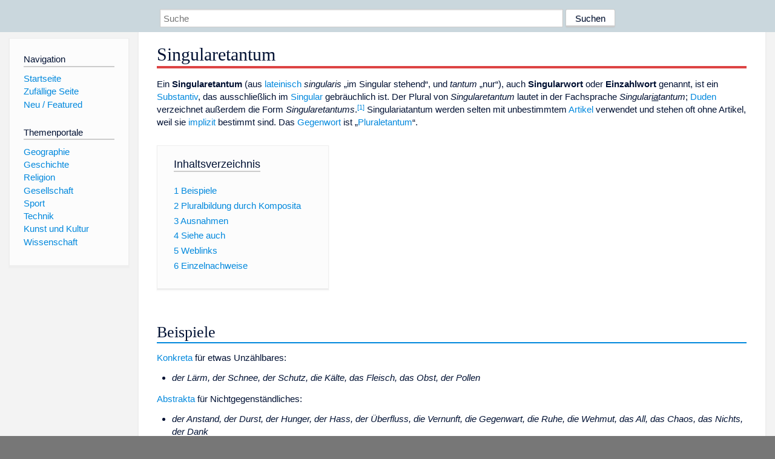

--- FILE ---
content_type: text/html; charset=utf-8
request_url: https://dewiki.de/Lexikon/Singularetantum
body_size: 6833
content:


<!DOCTYPE html>
<html lang="de-DE">
<head>
<!-- <script async src="https://pagead2.googlesyndication.com/pagead/js/adsbygoogle.js?client=ca-pub-6036180823540385" crossorigin="anonymous"></script> -->    <meta charset="utf-8" />
    <meta name="viewport" content="width=device-width, initial-scale=1.0" />
    <meta property="og:type" content="website" />
    <meta property="og:site_name" content="DeWiki" />
    
    
        <link rel="stylesheet" href="/css/site.min.css" />
    
        <link rel="canonical" href="https://dewiki.de/Lexikon/Singularetantum" />
    <title>DeWiki &gt; Singularetantum</title>
<style>
    .sidebar-right-ad, #mw-related-navigation { display: none; }
    @media screen and (min-width: 1350px) {
        .sidebar-right-ad, #mw-related-navigation {
            display: inline;
        }
    }
    .imagesTable {
        display: table;
        width: 100%;
        border-spacing: 3px
    }

    .imagesTableRow {
        display: table-row
    }

    .imagesTableCell {
        display: table-cell;
        padding: 5px;
        vertical-align: middle
    }

    .imagesTableBody {
        display: table-row-group
    }
.google-revocation-link-placeholder {min-height:600px;}
figure[typeof~="mw:File/Thumb"] > figcaption, figure[typeof~="mw:File/Frame"] > figcaption {display:table-caption;caption-side:bottom;line-height:1.4em;word-break:break-word;text-align:left;padding:0 6px 6px 6px;}
figure[typeof~="mw:File/Thumb"], figure[typeof~="mw:File/Frame"] {display: table;text-align:center;border-collapse:collapse;line-height:0;margin:0.5em 0 1.3em 1.4em;clear:right;float:right;}
figure[typeof~="mw:File/Thumb"], figure[typeof~="mw:File/Frame"] {border: 1px solid #c8ccd1;border-bottom-width: 1px;border-bottom-style: solid;border-bottom-color: rgb(200, 204, 209);border-bottom:0; background-color:#f8f9fa;}

/* desktop-billboard-atf */
@media (min-width: 992px) {
.r89-desktop-billboard-atf {
min-height: 250px;
margin-top: 20px;
margin-bottom: 20px
}
}
/* desktop-billboard-btf */
@media (min-width: 992px) {
.r89-desktop-billboard-btf {
min-height: 250px;
margin-top: 20px;
margin-bottom: 20px
}
}
/* desktop-incontent */
@media (min-width: 992px) {
.r89-desktop-InContent {
min-height: 90px;
margin-top: 20px;
margin-bottom: 20px
}
}
/* mobile-billboard-top */
@media (max-width: 991px) {
.r89-mobile-billboard-top {
min-height: 280px;
margin-top: 20px;
margin-bottom: 20px
}
}
#r89-mobile-billboard-top-home-0-wrapper {
  min-height: 280px !important;
}
/* mobile-rectangle-infinite */
@media (max-width: 991px) {
.r89-mobile-rectangle-infinite {
min-height: 250px;
margin-top: 20px;
margin-bottom: 20px
}
}
/* mobile-rectangle-low */
@media (max-width: 991px) {
.r89-mobile-rectangle-low {
min-height: 250px;
margin-top: 20px;
margin-bottom: 20px
}
}
/* mobile-rectangle-mid */
@media (max-width: 991px) {
.r89-mobile-rectangle-mid {
min-height: 250px;
margin-top: 20px;
margin-bottom: 20px
}
}
/* mobile-rectangle-mid-300x600 */
@media (max-width: 991px) {
.r89-Mobile-Rectangle-Mid-300x600 {
min-height: 600px;
margin-top: 20px;
margin-bottom: 20px
}
}
.urhhinw {font-size: 0.6rem;font-style: italic;display: block;text-align: right;background-color: #ffffff80;line-height: 0.9;}</style>
</head>
<body class="sitedir-ltr">
    
    <div id="mw-wrapper">
        <div id="mw-header-container" style="background: #cad7dd; min-height: 3.5em">
            <div id="mw-header">
                <div id="p-search" style="margin-left:auto;margin-right:auto;text-align:center;max-width:1024px;">
                    <form method="get" action="/Suche">
                        <input style="width:65%" name="q" type="text" placeholder="Suche" />
                        <input style="max-width:25%" type="submit" value="Suchen" />
                    </form>
                </div>
            </div>
        </div>
        <div id="mw-content-container">
            <div id="mw-content-block" class="ts-inner">
                <div id="mw-site-navigation">
                    <div id="site-navigation" class="sidebar-chunk">
                        <h2><span>Navigation</span><div class="pokey"></div></h2>
                        <div class="sidebar-inner">
                            <div role="navigation" id="p-navigation">
 <h3>Navigation</h3>
 <div>
  <ul>
   <li><a href="/" title="Startseite" accesskey="z" ><span>Startseite</span></a></li>
   <li><a href="/Special/Random" title="Zufällige Seite" accesskey="z" rel="nofollow"><span>Zufällige Seite</span></a></li>
  <li><a href="/Artikel/Featured">Neu / Featured</a></li>
  </ul>
 </div>
</div>
<div role="navigation" id="p-themenportale">
 <h3>Themenportale</h3>
 <div>
  <ul>
   <li><a href="/Lexikon/Portal:Geographie" title="Geographie-Portal"><span>Geographie</span></a></li>
   <li><a href="/Lexikon/Portal:Geschichte" title="Geschichte-Portal"><span>Geschichte</span></a></li>
   <li><a href="/Lexikon/Portal:Religion" title="Religion-Portal"><span>Religion</span></a></li>
   <li><a href="/Lexikon/Portal:Gesellschaft" title="Gesellschaft-Portal"><span>Gesellschaft</span></a></li>
   <li><a href="/Lexikon/Portal:Sport" title="Sport-Portal"><span>Sport</span></a></li>
   <li><a href="/Lexikon/Portal:Technik" title= "Technik-Portal"><span>Technik</span></a></li>
   <li><a href="/Lexikon/Portal:Kunst_und_Kultur" title="Kunst-und-Kultur-Portal"><span>Kunst und Kultur</span></a></li>
   <li><a href="/Lexikon/Portal:Wissenschaft" title="Wissenschafts-Portal"><span>Wissenschaft</span></a></ li >
  </ul>
 </div>
</div>
                        </div>
                    </div>
                </div>
                <div id="mw-related-navigation" style="padding-left: 0em;position: sticky;top: 4em;">
<!--<div class="sidebar-right-ad">
 <ins class="adsbygoogle" id="sidebaradwithcookieconsent"
  style="display:block"
  data-ad-client="ca-pub-6036180823540385"
  data-ad-slot="5493494242"
  data-ad-format="auto"
  data-full-width-responsive="true"></ins>
 <script>
 (adsbygoogle = window.adsbygoogle || []).push({ });
 </script>  
</div>-->                </div>
                <div id="mw-content">
                    <div id="content" class="mw-body" role="main">
                        

<div>
    <!-- google_ad_section_start -->
    <h1 id="firstHeading" class="firstHeading"><span class="mw-page-title-main">Singularetantum</span></h1>

<!--<script src="https://tags.refinery89.com/dewikide.js" async></script>
<ins class="adsbygoogle" id="firstadwithcookieconsent"
 style="display:block;height:280px;"
 data-ad-client="ca-pub-6036180823540385"
 data-ad-slot="9334668697"
 data-ad-format="auto"
 data-full-width-responsive="true"></ins> -->
<!-- <script>
 (adsbygoogle = window.adsbygoogle || []).push({ });
</script>
<div class="r89-desktop-billboard-atf"></div>-->

    <div class="mw-content-ltr mw-parser-output" lang=de dir=ltr><p>Ein <b>Singularetantum</b> (aus <span style=font-style:normal;font-weight:normal><a href=/Lexikon/Latein title=Latein>lateinisch</a></span> <span lang=la-Latn style=font-style:italic>singularis</span> „im Singular stehend“, und <i><span lang=la>tantum</span></i> „nur“), auch <b>Singularwort</b> oder <b>Einzahlwort</b> genannt, ist ein <a href=/Lexikon/Substantiv title=Substantiv>Substantiv</a>, das ausschließlich im <a href=/Lexikon/Singular title=Singular>Singular</a> gebräuchlich ist. Der Plural von <i>Singularetantum</i> lautet in der Fachsprache <i>Singular<u>ia</u>tantum</i>; <a href=/Lexikon/Duden title=Duden>Duden</a> verzeichnet außerdem die Form <i>Singularetantums</i>.<sup id=cite_ref-1 class=reference><a href=#cite_note-1>&#91;1&#93;</a></sup> Singulariatantum werden selten mit unbestimmtem <a href=/Lexikon/Artikel_(Wortart) title="Artikel (Wortart)">Artikel</a> verwendet und stehen oft ohne Artikel, weil sie <a href=/Lexikon/Semantische_Implikation title="Semantische Implikation">implizit</a> bestimmt sind. Das <a href=/Lexikon/Antonym title=Antonym>Gegenwort</a> ist „<a href=/Lexikon/Pluraletantum title=Pluraletantum>Pluraletantum</a>“.<div id=toc class=toc role=navigation aria-labelledby=mw-toc-heading><input type=checkbox role=button id=toctogglecheckbox class=toctogglecheckbox style=display:none><div class=toctitle lang=de dir=ltr><h2 id=mw-toc-heading>Inhaltsverzeichnis</h2><span class=toctogglespan><label class=toctogglelabel for=toctogglecheckbox></label></span></div><ul><li class="toclevel-1 tocsection-1"><a href=#Beispiele><span class=tocnumber>1</span> <span class=toctext>Beispiele</span></a><li class="toclevel-1 tocsection-2"><a href=#Pluralbildung_durch_Komposita><span class=tocnumber>2</span> <span class=toctext>Pluralbildung durch Komposita</span></a><li class="toclevel-1 tocsection-3"><a href=#Ausnahmen><span class=tocnumber>3</span> <span class=toctext>Ausnahmen</span></a><li class="toclevel-1 tocsection-4"><a href=#Siehe_auch><span class=tocnumber>4</span> <span class=toctext>Siehe auch</span></a><li class="toclevel-1 tocsection-5"><a href=#Weblinks><span class=tocnumber>5</span> <span class=toctext>Weblinks</span></a><li class="toclevel-1 tocsection-6"><a href=#Einzelnachweise><span class=tocnumber>6</span> <span class=toctext>Einzelnachweise</span></a></ul></div><div class="mw-heading mw-heading2"><h2 id=Beispiele>Beispiele</h2></div><p><a href=/Lexikon/Konkretum title=Konkretum>Konkreta</a> für etwas Unzählbares:<ul><li><i>der Lärm, der Schnee, der Schutz, die Kälte, das Fleisch, das Obst, der Pollen</i></ul><p><a href=/Lexikon/Abstraktum title=Abstraktum>Abstrakta</a> für Nichtgegenständliches:<ul><li><i>der Anstand, der Durst, der Hunger, der Hass, der Überfluss, die Vernunft, die Gegenwart, die Ruhe, die Wehmut, das All, das Chaos, das Nichts, der Dank</i></ul><p><a href=/Lexikon/Substantivierung title=Substantivierung>Substantivierte</a> <a href=/Lexikon/Infinitiv title=Infinitiv>Verbinfinitive</a>:<ul><li><i>das Denken, das Verzeihen, das Vergessen</i></ul><p>Substantivierte <a href=/Lexikon/Adjektiv title=Adjektiv>Adjektive</a>:<ul><li><i>das Deutsche, das Unvergessliche</i></ul><p><a href=/Lexikon/Substantiv title=Substantiv>Substantive</a> mit dem <a href=/Lexikon/Suffix title=Suffix>Suffix</a> <i>-heit</i> oder <i>-keit</i>:<ul><li><i>die Dunkelheit, die Gesundheit, die Müdigkeit, die Überheblichkeit</i></ul><p>Viele <a href=/Lexikon/Stoffname title=Stoffname>Stoffnamen</a>:<ul><li><i>Butter, Gold, Helium</i></ul><p>Organisationen:<ul><li><i>die Post</i></ul><div class="mw-heading mw-heading2"><h2 id=Pluralbildung_durch_Komposita>Pluralbildung durch Komposita</h2></div><p>Bei einigen Singulariatantum kann der Plural mit Hilfe von Wortzusammensetzung (<a href=/Lexikon/Komposition_(Grammatik) title="Komposition (Grammatik)">Komposita</a>) ausgedrückt werden:<ul><li><i>das Laub → die Laubsorten; der Schnee → die Schneemassen</i></ul><div class="mw-heading mw-heading2"><h2 id=Ausnahmen>Ausnahmen</h2></div><p>Einige Wörter sind in der Grundbedeutung formal Singulariatantum, haben jedoch einen&#160;– oft konkretisierenden&#160;– Nebensinn, zu dem es einen Plural gibt; solche Wörter sind keine Singulariatantum:<ul><li><i>Schönheit</i> ↔ <i>Schönheiten</i> (schöne Menschen)<li><i>Dummheit</i> ↔ <i>Dummheiten</i> (dumme Handlungen)</ul><p>Einige Wörter bilden nur in einer Fachsprache einen Plural, sie sind ebenfalls keine Singulariatantum:<ul><li><i>Staub → Stäube</i>, auch <i>Staube</i> (verschiedene Arten von Staub)<li><i>Wasser → Wässer</i> (etwa Mineralwassersorten)<li><i>Milch → Milche</i>, auch <i>Milchen</i> (Milchsorten, etwa Kuhmilch, Ziegenmilch, Stutenmilch)<li><i>Käse → [die] Käse</i> (verschiedene Käsesorten)</ul><div class="mw-heading mw-heading2"><h2 id=Siehe_auch>Siehe auch</h2></div><ul><li><a href=/Lexikon/Kollektivum title=Kollektivum>Kollektivum</a> (Sammelbezeichnung für eine unbestimmte Anzahl gleichartiger Sachverhalte in einer Klasse)<li><a href=/Lexikon/Numerus title=Numerus>Numerus</a> (grammatische Kategorie der Zählform)</ul><div class="mw-heading mw-heading2"><h2 id=Weblinks>Weblinks</h2></div><div class=sisterproject style="margin:0.1em 0 0 0"><span class=noviewer style=display:inline-block;line-height:10px;min-width:1.6em;text-align:center aria-hidden=true role=presentation><span class=mw-default-size typeof=mw:File><span title=Wiktionary><img alt="" src=//upload.wikimedia.org/wikipedia/commons/thumb/c/c3/Wiktfavicon_en.svg/16px-Wiktfavicon_en.svg.png decoding=async width=16 height=16 class=mw-file-element srcset="//upload.wikimedia.org/wikipedia/commons/thumb/c/c3/Wiktfavicon_en.svg/24px-Wiktfavicon_en.svg.png 1.5x, //upload.wikimedia.org/wikipedia/commons/thumb/c/c3/Wiktfavicon_en.svg/32px-Wiktfavicon_en.svg.png 2x" data-file-width=16 data-file-height=16></span></span></span><b><a href=https://de.wiktionary.org/wiki/Singularetantum class=extiw title=wikt:Singularetantum>Wiktionary: Singularetantum</a></b>&#160;– Bedeutungserklärungen, Wortherkunft, Synonyme, Übersetzungen</div><div class="mw-heading mw-heading2"><h2 id=Einzelnachweise>Einzelnachweise</h2></div><ol class=references><li id=cite_note-1><span class=mw-cite-backlink><a href=#cite_ref-1>↑</a></span> <span class=reference-text>Worteintrag: <a rel=nofollow class="external text" href=https://www.duden.de/rechtschreibung/Singularetantum><i>Singularetantum, das.</i></a> In: <i><a href=/Lexikon/Duden#Duden_online title=Duden>Duden online</a>.</i> Abgerufen am 26. Februar 2022.</span></ol><style data-mw-deduplicate=TemplateStyles:r245591551>.mw-parser-output div.NavFrame{border-width:1px;border-style:solid;border-left-color:var(--dewiki-rahmenfarbe1);border-right-color:var(--dewiki-rahmenfarbe1);border-top-color:var(--dewiki-rahmenfarbe1);border-bottom-color:var(--dewiki-rahmenfarbe1);clear:both;font-size:95%;margin-top:1.5em;min-height:0;padding:2px;text-align:center}.mw-parser-output div.NavPic{float:left;padding:2px}.mw-parser-output div.NavHead{background-color:var(--dewiki-hintergrundfarbe5);font-weight:bold}.mw-parser-output div.NavFrame:after{clear:both;content:"";display:block}.mw-parser-output div.NavFrame+div.NavFrame,.mw-parser-output div.NavFrame+link+div.NavFrame,.mw-parser-output div.NavFrame+style+div.NavFrame{margin-top:-1px}.mw-parser-output .NavToggle{float:right;font-size:x-small}</style><div class="NavFrame navigation-not-searchable" role=navigation><div class=NavHead><a href=/Lexikon/Deklination_(Grammatik) title="Deklination (Grammatik)">Deklination</a> der deutschen Sprache (<a href=/Lexikon/Deutsche_Deklination title="Deutsche Deklination">deutsche Deklination</a>)</div><div class=NavContent><p><b><a href=/Lexikon/Kasus title=Kasus>Kasus</a></b> – <a href=/Lexikon/Nominativ title=Nominativ>Nominativ</a> • <a href=/Lexikon/Genitiv title=Genitiv>Genitiv</a> • <a href=/Lexikon/Dativ title=Dativ>Dativ</a> • <a href=/Lexikon/Akkusativ title=Akkusativ>Akkusativ</a><p><b><a href=/Lexikon/Numerus title=Numerus>Numerus</a></b> – <a href=/Lexikon/Singular title=Singular>Singular</a> • <a href=/Lexikon/Plural title=Plural>Plural</a> – <a href=/Lexikon/Kollektivum title=Kollektivum>Kollektivum</a> • <a class="mw-selflink selflink">Singularetantum</a> • <a href=/Lexikon/Pluraletantum title=Pluraletantum>Pluraletantum</a> <br> <a href=/Lexikon/Pluralis_Auctoris title="Pluralis Auctoris">Pluralis Auctoris</a> • <a href=/Lexikon/Pluralis_Majestatis title="Pluralis Majestatis">Pluralis Majestatis</a> • <a href=/Lexikon/Pluralis_Modestiae title="Pluralis Modestiae">Pluralis Modestiae</a> • <a href=/Lexikon/Sortenplural title=Sortenplural>Sortenplural</a><p><b><a href=/Lexikon/Genus title=Genus>Genus</a></b></div></div><div class="hintergrundfarbe1 rahmenfarbe1 navigation-not-searchable normdaten-typ-s" style=border-style:solid;border-width:1px;clear:left;margin-bottom:1em;margin-top:1em;padding:0.25em;overflow:hidden;word-break:break-word;word-wrap:break-word id=normdaten><div style=display:table-cell;vertical-align:middle;width:100%><div>Normdaten&#160;(Sachbegriff): <a href=/Lexikon/Gemeinsame_Normdatei title="Gemeinsame Normdatei">GND</a>: <span class=plainlinks-print><a rel=nofollow class="external text" href=https://d-nb.info/gnd/4205448-5>4205448-5</a></span> <span class=metadata></span></div></div></div></div>



    <!-- google_ad_section_end -->

<!-- <ins class="adsbygoogle"
 style="display:block;margin-top:15px;"
 data-ad-client="ca-pub-6036180823540385"
 data-ad-slot="8154637989"
 data-ad-format="auto"
 data-full-width-responsive="true"></ins>
<script>
 (adsbygoogle = window.adsbygoogle || []).push({ });
</script> --></div>
                    </div>
                </div>
            </div>
        </div>
        <div id="mw-footer-container">
            <div id="mw-footer" class="ts-inner">
                <div id="footer-bottom" role="contentinfo">
                    <div style="text-align: center">
                            <p>
                                Lizenz für Texte auf dieser Seite: <a href="https://creativecommons.org/licenses/by-sa/3.0/legalcode" style="text-decoration:underline;color:#CCCCFF;">CC-BY-SA 3.0 Unported</a>.
                            </p>                            
                            <p>
                                <small>Der original-Artikel ist <a href='https://de.wikipedia.org/wiki/Singularetantum' style='text-decoration: underline; color: #CCCCFF;'>hier</a> abrufbar. <a href='https://de.wikipedia.org/w/index.php?action=history&title=Singularetantum' style='text-decoration: underline; color: #CCCCFF;'>Hier</a> finden Sie Informationen zu den Autoren des Artikels. An Bildern wurden keine Veränderungen vorgenommen - diese werden aber in der Regel wie bei der ursprünglichen Quelle des Artikels verkleinert, d.h. als Vorschaubilder angezeigt. Klicken Sie auf ein Bild für weitere Informationen zum Urheber und zur Lizenz. Die vorgenommenen Änderungen am Artikel können Sie <a href='/Diff/Of/5e8ac22986862b2c6506df45' style='text-decoration: underline; color: #CCCCFF;' rel="nofollow">hier</a> einsehen.</small>
                            </p>
                        <p><b><a href='/Projekt/Impressum'>Impressum</a> &nbsp;-&nbsp; <a href='/Projekt/Datenschutz'>Datenschutzerklärung</a></b></p>
                        
                    </div>
                    <div class="visualClear"></div>
                </div>
            </div>
        </div>
    </div>
    <script>
  var _paq = window._paq = window._paq || [];
  _paq.push(["setDomains", ["*.dewiki.de"]]);
  _paq.push(["disableCookies"]);
  _paq.push(['trackPageView']);
  _paq.push(['enableLinkTracking']);
  (function() {
    var u="//datenschutzfreundliche-statistiken.de/m/";
    _paq.push(['setTrackerUrl', u+'m.php']);
    _paq.push(['setSiteId', '4']);
    var d=document, g=d.createElement('script'), s=d.getElementsByTagName('script')[0];
    g.async=true; g.src=u+'m.js'; s.parentNode.insertBefore(g,s);
  })();
</script>
<noscript><img referrerpolicy="no-referrer-when-downgrade" src="//datenschutzfreundliche-statistiken.de/m/m.php?idsite=4&amp;rec=1" style="border:0;" alt="" /></noscript>
</body>
</html>
